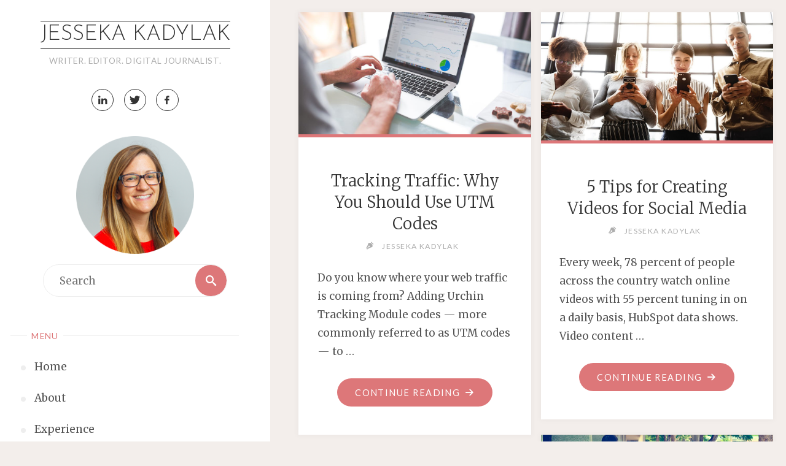

--- FILE ---
content_type: text/html; charset=UTF-8
request_url: https://www.jessekakadylak.com/
body_size: 10760
content:
<!DOCTYPE html>
<html lang="en-US">
<head>

<meta http-equiv="X-UA-Compatible" content="IE=edge" /><meta name="viewport" content="width=device-width, user-scalable=yes, initial-scale=1.0">	<meta charset="UTF-8">
	<link rel="profile" href="http://gmpg.org/xfn/11">
	<link rel="pingback" href="https://www.jessekakadylak.com/xmlrpc.php">
	<meta name='robots' content='index, follow, max-image-preview:large, max-snippet:-1, max-video-preview:-1' />

	<!-- This site is optimized with the Yoast SEO plugin v26.5 - https://yoast.com/wordpress/plugins/seo/ -->
	<title>Jesseka Kadylak - Writer. Editor. Digital Journalist.</title>
	<meta name="description" content="Writer. Editor. Digital Journalist." />
	<link rel="canonical" href="https://www.jessekakadylak.com/" />
	<meta property="og:locale" content="en_US" />
	<meta property="og:type" content="website" />
	<meta property="og:title" content="Jesseka Kadylak" />
	<meta property="og:description" content="Writer. Editor. Digital Journalist." />
	<meta property="og:url" content="https://www.jessekakadylak.com/" />
	<meta property="og:site_name" content="Jesseka Kadylak" />
	<meta name="twitter:card" content="summary_large_image" />
	<meta name="twitter:site" content="@jesseka" />
	<script type="application/ld+json" class="yoast-schema-graph">{"@context":"https://schema.org","@graph":[{"@type":"CollectionPage","@id":"https://www.jessekakadylak.com/","url":"https://www.jessekakadylak.com/","name":"Jesseka Kadylak - Writer. Editor. Digital Journalist.","isPartOf":{"@id":"https://www.jessekakadylak.com/#website"},"description":"Writer. Editor. Digital Journalist.","breadcrumb":{"@id":"https://www.jessekakadylak.com/#breadcrumb"},"inLanguage":"en-US"},{"@type":"BreadcrumbList","@id":"https://www.jessekakadylak.com/#breadcrumb","itemListElement":[{"@type":"ListItem","position":1,"name":"Home"}]},{"@type":"WebSite","@id":"https://www.jessekakadylak.com/#website","url":"https://www.jessekakadylak.com/","name":"Jesseka Kadylak","description":"Writer. Editor. Digital Journalist. ","potentialAction":[{"@type":"SearchAction","target":{"@type":"EntryPoint","urlTemplate":"https://www.jessekakadylak.com/?s={search_term_string}"},"query-input":{"@type":"PropertyValueSpecification","valueRequired":true,"valueName":"search_term_string"}}],"inLanguage":"en-US"}]}</script>
	<!-- / Yoast SEO plugin. -->


<link rel="alternate" type="application/rss+xml" title="Jesseka Kadylak &raquo; Feed" href="https://www.jessekakadylak.com/feed/" />
<link rel="alternate" type="application/rss+xml" title="Jesseka Kadylak &raquo; Comments Feed" href="https://www.jessekakadylak.com/comments/feed/" />
<style id='wp-img-auto-sizes-contain-inline-css' type='text/css'>
img:is([sizes=auto i],[sizes^="auto," i]){contain-intrinsic-size:3000px 1500px}
/*# sourceURL=wp-img-auto-sizes-contain-inline-css */
</style>
<style id='wp-emoji-styles-inline-css' type='text/css'>

	img.wp-smiley, img.emoji {
		display: inline !important;
		border: none !important;
		box-shadow: none !important;
		height: 1em !important;
		width: 1em !important;
		margin: 0 0.07em !important;
		vertical-align: -0.1em !important;
		background: none !important;
		padding: 0 !important;
	}
/*# sourceURL=wp-emoji-styles-inline-css */
</style>
<style id='wp-block-library-inline-css' type='text/css'>
:root{--wp-block-synced-color:#7a00df;--wp-block-synced-color--rgb:122,0,223;--wp-bound-block-color:var(--wp-block-synced-color);--wp-editor-canvas-background:#ddd;--wp-admin-theme-color:#007cba;--wp-admin-theme-color--rgb:0,124,186;--wp-admin-theme-color-darker-10:#006ba1;--wp-admin-theme-color-darker-10--rgb:0,107,160.5;--wp-admin-theme-color-darker-20:#005a87;--wp-admin-theme-color-darker-20--rgb:0,90,135;--wp-admin-border-width-focus:2px}@media (min-resolution:192dpi){:root{--wp-admin-border-width-focus:1.5px}}.wp-element-button{cursor:pointer}:root .has-very-light-gray-background-color{background-color:#eee}:root .has-very-dark-gray-background-color{background-color:#313131}:root .has-very-light-gray-color{color:#eee}:root .has-very-dark-gray-color{color:#313131}:root .has-vivid-green-cyan-to-vivid-cyan-blue-gradient-background{background:linear-gradient(135deg,#00d084,#0693e3)}:root .has-purple-crush-gradient-background{background:linear-gradient(135deg,#34e2e4,#4721fb 50%,#ab1dfe)}:root .has-hazy-dawn-gradient-background{background:linear-gradient(135deg,#faaca8,#dad0ec)}:root .has-subdued-olive-gradient-background{background:linear-gradient(135deg,#fafae1,#67a671)}:root .has-atomic-cream-gradient-background{background:linear-gradient(135deg,#fdd79a,#004a59)}:root .has-nightshade-gradient-background{background:linear-gradient(135deg,#330968,#31cdcf)}:root .has-midnight-gradient-background{background:linear-gradient(135deg,#020381,#2874fc)}:root{--wp--preset--font-size--normal:16px;--wp--preset--font-size--huge:42px}.has-regular-font-size{font-size:1em}.has-larger-font-size{font-size:2.625em}.has-normal-font-size{font-size:var(--wp--preset--font-size--normal)}.has-huge-font-size{font-size:var(--wp--preset--font-size--huge)}.has-text-align-center{text-align:center}.has-text-align-left{text-align:left}.has-text-align-right{text-align:right}.has-fit-text{white-space:nowrap!important}#end-resizable-editor-section{display:none}.aligncenter{clear:both}.items-justified-left{justify-content:flex-start}.items-justified-center{justify-content:center}.items-justified-right{justify-content:flex-end}.items-justified-space-between{justify-content:space-between}.screen-reader-text{border:0;clip-path:inset(50%);height:1px;margin:-1px;overflow:hidden;padding:0;position:absolute;width:1px;word-wrap:normal!important}.screen-reader-text:focus{background-color:#ddd;clip-path:none;color:#444;display:block;font-size:1em;height:auto;left:5px;line-height:normal;padding:15px 23px 14px;text-decoration:none;top:5px;width:auto;z-index:100000}html :where(.has-border-color){border-style:solid}html :where([style*=border-top-color]){border-top-style:solid}html :where([style*=border-right-color]){border-right-style:solid}html :where([style*=border-bottom-color]){border-bottom-style:solid}html :where([style*=border-left-color]){border-left-style:solid}html :where([style*=border-width]){border-style:solid}html :where([style*=border-top-width]){border-top-style:solid}html :where([style*=border-right-width]){border-right-style:solid}html :where([style*=border-bottom-width]){border-bottom-style:solid}html :where([style*=border-left-width]){border-left-style:solid}html :where(img[class*=wp-image-]){height:auto;max-width:100%}:where(figure){margin:0 0 1em}html :where(.is-position-sticky){--wp-admin--admin-bar--position-offset:var(--wp-admin--admin-bar--height,0px)}@media screen and (max-width:600px){html :where(.is-position-sticky){--wp-admin--admin-bar--position-offset:0px}}

/*# sourceURL=wp-block-library-inline-css */
</style><style id='global-styles-inline-css' type='text/css'>
:root{--wp--preset--aspect-ratio--square: 1;--wp--preset--aspect-ratio--4-3: 4/3;--wp--preset--aspect-ratio--3-4: 3/4;--wp--preset--aspect-ratio--3-2: 3/2;--wp--preset--aspect-ratio--2-3: 2/3;--wp--preset--aspect-ratio--16-9: 16/9;--wp--preset--aspect-ratio--9-16: 9/16;--wp--preset--color--black: #000000;--wp--preset--color--cyan-bluish-gray: #abb8c3;--wp--preset--color--white: #ffffff;--wp--preset--color--pale-pink: #f78da7;--wp--preset--color--vivid-red: #cf2e2e;--wp--preset--color--luminous-vivid-orange: #ff6900;--wp--preset--color--luminous-vivid-amber: #fcb900;--wp--preset--color--light-green-cyan: #7bdcb5;--wp--preset--color--vivid-green-cyan: #00d084;--wp--preset--color--pale-cyan-blue: #8ed1fc;--wp--preset--color--vivid-cyan-blue: #0693e3;--wp--preset--color--vivid-purple: #9b51e0;--wp--preset--gradient--vivid-cyan-blue-to-vivid-purple: linear-gradient(135deg,rgb(6,147,227) 0%,rgb(155,81,224) 100%);--wp--preset--gradient--light-green-cyan-to-vivid-green-cyan: linear-gradient(135deg,rgb(122,220,180) 0%,rgb(0,208,130) 100%);--wp--preset--gradient--luminous-vivid-amber-to-luminous-vivid-orange: linear-gradient(135deg,rgb(252,185,0) 0%,rgb(255,105,0) 100%);--wp--preset--gradient--luminous-vivid-orange-to-vivid-red: linear-gradient(135deg,rgb(255,105,0) 0%,rgb(207,46,46) 100%);--wp--preset--gradient--very-light-gray-to-cyan-bluish-gray: linear-gradient(135deg,rgb(238,238,238) 0%,rgb(169,184,195) 100%);--wp--preset--gradient--cool-to-warm-spectrum: linear-gradient(135deg,rgb(74,234,220) 0%,rgb(151,120,209) 20%,rgb(207,42,186) 40%,rgb(238,44,130) 60%,rgb(251,105,98) 80%,rgb(254,248,76) 100%);--wp--preset--gradient--blush-light-purple: linear-gradient(135deg,rgb(255,206,236) 0%,rgb(152,150,240) 100%);--wp--preset--gradient--blush-bordeaux: linear-gradient(135deg,rgb(254,205,165) 0%,rgb(254,45,45) 50%,rgb(107,0,62) 100%);--wp--preset--gradient--luminous-dusk: linear-gradient(135deg,rgb(255,203,112) 0%,rgb(199,81,192) 50%,rgb(65,88,208) 100%);--wp--preset--gradient--pale-ocean: linear-gradient(135deg,rgb(255,245,203) 0%,rgb(182,227,212) 50%,rgb(51,167,181) 100%);--wp--preset--gradient--electric-grass: linear-gradient(135deg,rgb(202,248,128) 0%,rgb(113,206,126) 100%);--wp--preset--gradient--midnight: linear-gradient(135deg,rgb(2,3,129) 0%,rgb(40,116,252) 100%);--wp--preset--font-size--small: 13px;--wp--preset--font-size--medium: 20px;--wp--preset--font-size--large: 36px;--wp--preset--font-size--x-large: 42px;--wp--preset--spacing--20: 0.44rem;--wp--preset--spacing--30: 0.67rem;--wp--preset--spacing--40: 1rem;--wp--preset--spacing--50: 1.5rem;--wp--preset--spacing--60: 2.25rem;--wp--preset--spacing--70: 3.38rem;--wp--preset--spacing--80: 5.06rem;--wp--preset--shadow--natural: 6px 6px 9px rgba(0, 0, 0, 0.2);--wp--preset--shadow--deep: 12px 12px 50px rgba(0, 0, 0, 0.4);--wp--preset--shadow--sharp: 6px 6px 0px rgba(0, 0, 0, 0.2);--wp--preset--shadow--outlined: 6px 6px 0px -3px rgb(255, 255, 255), 6px 6px rgb(0, 0, 0);--wp--preset--shadow--crisp: 6px 6px 0px rgb(0, 0, 0);}:where(.is-layout-flex){gap: 0.5em;}:where(.is-layout-grid){gap: 0.5em;}body .is-layout-flex{display: flex;}.is-layout-flex{flex-wrap: wrap;align-items: center;}.is-layout-flex > :is(*, div){margin: 0;}body .is-layout-grid{display: grid;}.is-layout-grid > :is(*, div){margin: 0;}:where(.wp-block-columns.is-layout-flex){gap: 2em;}:where(.wp-block-columns.is-layout-grid){gap: 2em;}:where(.wp-block-post-template.is-layout-flex){gap: 1.25em;}:where(.wp-block-post-template.is-layout-grid){gap: 1.25em;}.has-black-color{color: var(--wp--preset--color--black) !important;}.has-cyan-bluish-gray-color{color: var(--wp--preset--color--cyan-bluish-gray) !important;}.has-white-color{color: var(--wp--preset--color--white) !important;}.has-pale-pink-color{color: var(--wp--preset--color--pale-pink) !important;}.has-vivid-red-color{color: var(--wp--preset--color--vivid-red) !important;}.has-luminous-vivid-orange-color{color: var(--wp--preset--color--luminous-vivid-orange) !important;}.has-luminous-vivid-amber-color{color: var(--wp--preset--color--luminous-vivid-amber) !important;}.has-light-green-cyan-color{color: var(--wp--preset--color--light-green-cyan) !important;}.has-vivid-green-cyan-color{color: var(--wp--preset--color--vivid-green-cyan) !important;}.has-pale-cyan-blue-color{color: var(--wp--preset--color--pale-cyan-blue) !important;}.has-vivid-cyan-blue-color{color: var(--wp--preset--color--vivid-cyan-blue) !important;}.has-vivid-purple-color{color: var(--wp--preset--color--vivid-purple) !important;}.has-black-background-color{background-color: var(--wp--preset--color--black) !important;}.has-cyan-bluish-gray-background-color{background-color: var(--wp--preset--color--cyan-bluish-gray) !important;}.has-white-background-color{background-color: var(--wp--preset--color--white) !important;}.has-pale-pink-background-color{background-color: var(--wp--preset--color--pale-pink) !important;}.has-vivid-red-background-color{background-color: var(--wp--preset--color--vivid-red) !important;}.has-luminous-vivid-orange-background-color{background-color: var(--wp--preset--color--luminous-vivid-orange) !important;}.has-luminous-vivid-amber-background-color{background-color: var(--wp--preset--color--luminous-vivid-amber) !important;}.has-light-green-cyan-background-color{background-color: var(--wp--preset--color--light-green-cyan) !important;}.has-vivid-green-cyan-background-color{background-color: var(--wp--preset--color--vivid-green-cyan) !important;}.has-pale-cyan-blue-background-color{background-color: var(--wp--preset--color--pale-cyan-blue) !important;}.has-vivid-cyan-blue-background-color{background-color: var(--wp--preset--color--vivid-cyan-blue) !important;}.has-vivid-purple-background-color{background-color: var(--wp--preset--color--vivid-purple) !important;}.has-black-border-color{border-color: var(--wp--preset--color--black) !important;}.has-cyan-bluish-gray-border-color{border-color: var(--wp--preset--color--cyan-bluish-gray) !important;}.has-white-border-color{border-color: var(--wp--preset--color--white) !important;}.has-pale-pink-border-color{border-color: var(--wp--preset--color--pale-pink) !important;}.has-vivid-red-border-color{border-color: var(--wp--preset--color--vivid-red) !important;}.has-luminous-vivid-orange-border-color{border-color: var(--wp--preset--color--luminous-vivid-orange) !important;}.has-luminous-vivid-amber-border-color{border-color: var(--wp--preset--color--luminous-vivid-amber) !important;}.has-light-green-cyan-border-color{border-color: var(--wp--preset--color--light-green-cyan) !important;}.has-vivid-green-cyan-border-color{border-color: var(--wp--preset--color--vivid-green-cyan) !important;}.has-pale-cyan-blue-border-color{border-color: var(--wp--preset--color--pale-cyan-blue) !important;}.has-vivid-cyan-blue-border-color{border-color: var(--wp--preset--color--vivid-cyan-blue) !important;}.has-vivid-purple-border-color{border-color: var(--wp--preset--color--vivid-purple) !important;}.has-vivid-cyan-blue-to-vivid-purple-gradient-background{background: var(--wp--preset--gradient--vivid-cyan-blue-to-vivid-purple) !important;}.has-light-green-cyan-to-vivid-green-cyan-gradient-background{background: var(--wp--preset--gradient--light-green-cyan-to-vivid-green-cyan) !important;}.has-luminous-vivid-amber-to-luminous-vivid-orange-gradient-background{background: var(--wp--preset--gradient--luminous-vivid-amber-to-luminous-vivid-orange) !important;}.has-luminous-vivid-orange-to-vivid-red-gradient-background{background: var(--wp--preset--gradient--luminous-vivid-orange-to-vivid-red) !important;}.has-very-light-gray-to-cyan-bluish-gray-gradient-background{background: var(--wp--preset--gradient--very-light-gray-to-cyan-bluish-gray) !important;}.has-cool-to-warm-spectrum-gradient-background{background: var(--wp--preset--gradient--cool-to-warm-spectrum) !important;}.has-blush-light-purple-gradient-background{background: var(--wp--preset--gradient--blush-light-purple) !important;}.has-blush-bordeaux-gradient-background{background: var(--wp--preset--gradient--blush-bordeaux) !important;}.has-luminous-dusk-gradient-background{background: var(--wp--preset--gradient--luminous-dusk) !important;}.has-pale-ocean-gradient-background{background: var(--wp--preset--gradient--pale-ocean) !important;}.has-electric-grass-gradient-background{background: var(--wp--preset--gradient--electric-grass) !important;}.has-midnight-gradient-background{background: var(--wp--preset--gradient--midnight) !important;}.has-small-font-size{font-size: var(--wp--preset--font-size--small) !important;}.has-medium-font-size{font-size: var(--wp--preset--font-size--medium) !important;}.has-large-font-size{font-size: var(--wp--preset--font-size--large) !important;}.has-x-large-font-size{font-size: var(--wp--preset--font-size--x-large) !important;}
/*# sourceURL=global-styles-inline-css */
</style>

<style id='classic-theme-styles-inline-css' type='text/css'>
/*! This file is auto-generated */
.wp-block-button__link{color:#fff;background-color:#32373c;border-radius:9999px;box-shadow:none;text-decoration:none;padding:calc(.667em + 2px) calc(1.333em + 2px);font-size:1.125em}.wp-block-file__button{background:#32373c;color:#fff;text-decoration:none}
/*# sourceURL=/wp-includes/css/classic-themes.min.css */
</style>
<link rel='stylesheet' id='verbosa-themefonts-css' href='https://www.jessekakadylak.com/wp-content/themes/verbosa/resources/fonts/fontfaces.css?ver=0.9.6' type='text/css' media='all' />
<link rel='stylesheet' id='verbosa-googlefonts-css' href='//fonts.googleapis.com/css?family=Merriweather%7CJosefin+Sans%7CLato%7CMerriweather%3A400%7CJosefin+Sans%3A300%7CLato%3A400%7CMerriweather%3A300&#038;ver=0.9.6' type='text/css' media='all' />
<link rel='stylesheet' id='verbosa-main-css' href='https://www.jessekakadylak.com/wp-content/themes/verbosa/style.css?ver=0.9.6' type='text/css' media='all' />
<style id='verbosa-main-inline-css' type='text/css'>
 #content { max-width: 1400px; } #sidebar { width: 440px; } #container.one-column { } #container.two-columns-left #sidebar { float: left; } #container.two-columns-left .main { width: calc(96% - 440px); float: left; margin-left: 3%; } #container.two-columns-left #sidebar-back { width: calc( 50% - 260px); min-width: 440px;} #container.two-columns-right #sidebar { float: right; } #container.two-columns-right .main { width: calc(96% - 440px); float: right; margin-right: 3%; } #container.two-columns-right #sidebar-back { left: auto; right: 0; width: calc( 50% - 260px); min-width: 440px;} html { font-family: Merriweather; font-size: 18px; font-weight: 400; line-height: 1.8; } #site-title { font-family: Josefin Sans; font-size: 200%; font-weight: 300; } #site-description { font-family: Lato; font-size: 80%; font-weight: 400; } #access ul li a { font-family: Merriweather; font-size: 100%; font-weight: 400; } #mobile-menu ul li a { font-family: Merriweather; } .widget-title { font-family: Lato; font-size: 80%; font-weight: 400; } .widget-container { font-family: Merriweather; font-size: 100%; font-weight: 400; } .entry-title, #reply-title { font-family: Merriweather; color: #333; font-size: 150%; font-weight: 300;} h1 { font-size: 2.76em; } h2 { font-size: 2.4em; } h3 { font-size: 2.04em; } h4 { font-size: 1.68em; } h5 { font-size: 1.32em; } h6 { font-size: 0.96em; } h1, h2, h3, h4, h5, h6 { font-family: Merriweather; font-weight: 400; } body { color: #555; background-color: #F3EEEB; } #site-title a, #access li { color: #333; } #site-description { color: #AEAEAE; } #access a, #access .dropdown-toggle { color: #555; } #access a:hover { color: #dd7779; } #access li:before { background-color: #eeeeee; } #access li:hover:before { background-color: #dd7779; } .dropdown-toggle:hover:after { border-color: #AEAEAE;} .searchform:before { background-color: #dd7779; color: #fff;} article.hentry, .main > div:not(#content-masonry), .comment-header, .main > header, .main > nav#nav-below, .pagination span, .pagination a, #nav-old-below, .content-widget { background-color: #fff; } #sidebar-back, #sidebar, nav#mobile-menu { background-color: #fff; } .pagination a:hover, .pagination span:hover { border-color: #AEAEAE;} #breadcrumbs-container { background-color: #fff;} #colophon { background-color: #fff; } span.entry-format { color: #333; border-color: #AEAEAE;} .entry-format > i:before { color: #AEAEAE;} .format-aside { border-color: #F3EEEB; } .entry-content blockquote::before, .entry-content blockquote::after { color: rgba(85,85,85,0.1); } a { color: #333; } a:hover, .entry-meta span a:hover, .widget-title span, .comments-link a:hover { color: #dd7779; } .entry-meta a { background-image: linear-gradient(to bottom, #dd7779 0%, #dd7779 100%);} .entry-title a { background-image: linear-gradient(to bottom, #333 0%, #333 100%);} #entry-author-info #author-avatar, #author-info #author-avatar img { border-color: #eeeeee; background-color: #fff ;} #footer a, .page-title strong { color: #333; } #footer a:hover { color: #dd7779; } .socials a { border-color: #333;} .socials a:before { color: #333; } .socials a:after { background-color: #dd7779; } #commentform { } #toTop .icon-back2top:before { color: #333; } #toTop:hover .icon-back2top:before { color: #dd7779; } .page-link a:hover { background: #dd7779; color: #F3EEEB; } .page-link > span > em { background-color: #eeeeee; } .verbosa-caption-one .main .wp-caption .wp-caption-text { border-color: #eeeeee; } .verbosa-caption-two .main .wp-caption .wp-caption-text { background-color: #f5f5f5; } .verbosa-image-one .entry-content img[class*="align"], .verbosa-image-one .entry-summary img[class*="align"], .verbosa-image-two .entry-content img[class*='align'], .verbosa-image-two .entry-summary img[class*='align'] { border-color: #eeeeee; } .verbosa-image-five .entry-content img[class*='align'], .verbosa-image-five .entry-summary img[class*='align'] { border-color: #dd7779; } /* diffs */ #sidebar .searchform { border-color: #eeeeee; } .main .searchform { border-color: #eeeeee; background-color: #fff;} .searchform .searchsubmit { color: #AEAEAE;} .socials a:after { color: #fff;} #breadcrumbs-nav .icon-angle-right::before, .entry-meta span, .entry-meta span a, .entry-utility span, .entry-meta time, .comment-meta a, .entry-meta .icon-metas:before, a.continue-reading-link { color: #AEAEAE; font-family: Lato; font-size: 85%; font-weight: 400; } a.continue-reading-link { background-color: #dd7779; color: #fff; } a.continue-reading-link:hover { background-color: #333; } .comment-form > p:before { color: #AEAEAE; } .comment-form > p:hover:before { color: #dd7779; } code, #nav-below .nav-previous a:before, #nav-below .nav-next a:before { background-color: #eeeeee; } #nav-below .nav-previous a:hover:before, #nav-below .nav-next a:hover:before { background-color: #dddddd; } #nav-below em { color: #AEAEAE;} #nav-below > div:before { border-color: #eeeeee; background-color: #fff;} #nav-below > div:hover:before { border-color: #dddddd; background-color: #dddddd;} pre, #entry-author-info, .comment-author, #nav-comments, .page-link, .commentlist .comment-body, .commentlist .pingback, .commentlist img.avatar { border-color: #eeeeee; } #sidebar .widget-title span { background-color: #fff; } #sidebar .widget-title:after { background-color: #eeeeee; } #site-copyright, #footer { border-color: #eeeeee; } #colophon .widget-title span { background-color: #fff; } #colophon .widget-title:after { background-color: #eeeeee; } select, input[type], textarea { color: #555; /*background-color: #f5f5f5;*/ } input[type="submit"], input[type="reset"] { background-color: #333; color: #fff; } input[type="submit"]:hover, input[type="reset"]:hover { background-color: #dd7779; } select, input[type], textarea { border-color: #e9e9e9; } input[type]:hover, textarea:hover, input[type]:focus, textarea:focus { /*background-color: rgba(245,245,245,0.65);*/ border-color: #cdcdcd; } #toTop { background-color: rgba(250,250,250,0.8) } .main .entry-content, .main .entry-summary { text-align: Default; } .main p, .main ul, .main ol, .main dd, .main pre, .main hr { margin-bottom: 1.0em; } .main p { text-indent: 0.0em;} .main a.post-featured-image { background-position: center center; } .main .featured-bar { height: 5px; background-color: #dd7779;} .main { margin-top: 20px; } .verbosa-cropped-featured .main .post-thumbnail-container { height: 400px; } .verbosa-responsive-featured .main .post-thumbnail-container { max-height: 400px; height: auto; } article.hentry, #breadcrumbs-nav, .magazine-one #content-masonry article.hentry, .magazine-one .pad-container { padding-left: 12%; padding-right: 12%; } .magazine-two #content-masonry article.hentry, .magazine-two .pad-container, .with-masonry.magazine-two #breadcrumbs-nav { padding-left: 5.71%; padding-right: 5.71%; } .magazine-three #content-masonry article.hentry, .magazine-three .pad-container, .with-masonry.magazine-three #breadcrumbs-nav { padding-left: 3.87%; padding-right: 3.87%; } article.hentry .post-thumbnail-container { margin-left: -18%; margin-right: -18%; width: 136%; } #branding img.header-image { max-height: 250px; } 
/* Verbosa Custom CSS */ 
/*# sourceURL=verbosa-main-inline-css */
</style>
<link rel='stylesheet' id='verbosa-responsive-css' href='https://www.jessekakadylak.com/wp-content/themes/verbosa/resources/styles/responsive.css?ver=0.9.6' type='text/css' media='all' />
<link rel="https://api.w.org/" href="https://www.jessekakadylak.com/wp-json/" /><link rel="EditURI" type="application/rsd+xml" title="RSD" href="https://www.jessekakadylak.com/xmlrpc.php?rsd" />
<meta name="generator" content="WordPress 6.9" />
<link rel="icon" href="https://www.jessekakadylak.com/wp-content/uploads/2016/10/jess_round-150x150.png" sizes="32x32" />
<link rel="icon" href="https://www.jessekakadylak.com/wp-content/uploads/2016/10/jess_round.png" sizes="192x192" />
<link rel="apple-touch-icon" href="https://www.jessekakadylak.com/wp-content/uploads/2016/10/jess_round.png" />
<meta name="msapplication-TileImage" content="https://www.jessekakadylak.com/wp-content/uploads/2016/10/jess_round.png" />
</head>

<body class="home blog wp-theme-verbosa verbosa-image-none verbosa-caption-two verbosa-responsive-featured magazine-three magazine-layout comhide-in-posts comhide-in-pages comment-placeholder verbosa-elementshadow" itemscope itemtype="http://schema.org/WebPage">

<div id="content">
<div id="container" class="two-columns-left">
		<div id="sidebar">

		<header id="header"  itemscope itemtype="http://schema.org/WPHeader">
			<nav id="mobile-menu">
				<span id="nav-cancel"><i class="icon-cross"></i></span>
				<div id="mobile-nav"><ul>
<li class="current_page_item"><a href="https://www.jessekakadylak.com/"><span>Home</span></a></li><li class="page_item page-item-2"><a href="https://www.jessekakadylak.com/about/"><span>About</span></a></li>
<li class="page_item page-item-57"><a href="https://www.jessekakadylak.com/experience/"><span>Experience</span></a></li>
<li class="page_item page-item-70"><a href="https://www.jessekakadylak.com/teaching/"><span>Teaching</span></a></li>
<li class="page_item page-item-50"><a href="https://www.jessekakadylak.com/contact/"><span>Contact</span></a></li>
</ul></div>
			</nav>
			<div id="branding" role="banner">
			<div class="identity"><h1 itemprop="headline" id="site-title"><span> <a href="https://www.jessekakadylak.com/"  rel="home">Jesseka Kadylak</a> </span></h1><span id="site-description"  itemprop="description" >Writer. Editor. Digital Journalist. </span></div><nav id="sheader_below" class="socials"><a href="https://www.linkedin.com/in/jessekakadylak"><span>LinkedIn</span></a>
<a href="http://twitter.com/jesseka"><span>Twitter</span></a>
<a href="https://www.facebook.com/JessekaLKadylak"><span>Facebook</span></a>
</nav>							<img class="header-image" alt="" src="https://www.jessekakadylak.com/wp-content/uploads/2016/10/jess_round.png" />
				
<aside id="primary" class="widget-area sidey" role="complementary"  itemscope itemtype="http://schema.org/WPSideBar">

		<section id="search-2" class="widget-container widget_search">
<form role="search" method="get" class="searchform" action="https://www.jessekakadylak.com/">
	<label>
		<span class="screen-reader-text">Search for:</span>
		<input type="search" class="s" placeholder="Search" value="" name="s" />
	</label>
	<button type="submit" class="searchsubmit"><span class="screen-reader-text">Search</span><i class="icon-search"></i></button>
</form>
</section>
	
</aside>

				<a id="nav-toggle"><span>&nbsp;</span></a>
				<nav id="access" role="navigation"  aria-label="Primary Menu"  itemscope itemtype="http://schema.org/SiteNavigationElement">
				<h3 class="widget-title menu-title"><span>Menu</span></h3>
						<div class="skip-link screen-reader-text">
		<a href="#main" title="Skip to content"> Skip to content </a>
	</div>
	<div id="prime_nav"><ul>
<li class="current_page_item"><a href="https://www.jessekakadylak.com/"><span>Home</span></a></li><li class="page_item page-item-2"><a href="https://www.jessekakadylak.com/about/"><span>About</span></a></li>
<li class="page_item page-item-57"><a href="https://www.jessekakadylak.com/experience/"><span>Experience</span></a></li>
<li class="page_item page-item-70"><a href="https://www.jessekakadylak.com/teaching/"><span>Teaching</span></a></li>
<li class="page_item page-item-50"><a href="https://www.jessekakadylak.com/contact/"><span>Contact</span></a></li>
</ul></div>
				</nav><!-- #access -->

			</div><!-- #branding -->
		</header><!-- #header -->

		
<aside id="secondary" class="widget-area sidey" role="complementary"  itemscope itemtype="http://schema.org/WPSideBar">

		
	
</aside>
			<footer id="footer" role="contentinfo"  itemscope itemtype="http://schema.org/WPFooter">
		<div id="footer-inside">
			<div id="toTop"><i class="icon-back2top"></i> </div><div id="site-copyright">© 2019 Jesseka Kadylak. All Rights Reserved.</div><div id="poweredby"><a target="_blank" href="http://www.cryoutcreations.eu/wordpress-themes/verbosa" title="Verbosa Theme by Cryout Creations"> </a>  <a target="_blank" href="http://wordpress.org/" title="Semantic Personal Publishing Platform">  </a></div>		</div> <!-- #footer-inside -->
	</footer><!-- #footer -->

		</div><!--sidebar-->
		<div id="sidebar-back"></div>
	<main id="main" role="main"  itemscope itemtype="http://schema.org/Blog" class="main">
					
		
		<div id="content-masonry">
			
<article id="post-121" class="post-121 post type-post status-publish format-standard has-post-thumbnail hentry category-social-and-digital-media" itemscope itemtype="http://schema.org/BlogPosting" itemprop="blogPost">
			<div class="post-thumbnail-container">
							<a href="https://www.jessekakadylak.com/tracking-traffic-use-utm-codes/" title="Tracking Traffic: Why You Should Use UTM Codes"
					 style="background-image: url(https://www.jessekakadylak.com/wp-content/uploads/2019/02/using_UTM_codes.jpg)"  class="post-featured-image" >

				</a>
				<a class="responsive-featured-image" href="https://www.jessekakadylak.com/tracking-traffic-use-utm-codes/" title="Tracking Traffic: Why You Should Use UTM Codes">
					<img class="post-featured-image" alt="" itemprop="image" src="https://www.jessekakadylak.com/wp-content/uploads/2019/02/using_UTM_codes.jpg" />
				</a>
			
		</div>
		<div class="featured-bar"></div>
	
	<header class="entry-header">	
			
		<h2 class="entry-title"   itemprop="headline">
					<a href="https://www.jessekakadylak.com/tracking-traffic-use-utm-codes/" rel="bookmark"  itemprop="url">
				Tracking Traffic: Why You Should Use UTM Codes			</a>
		</h2>
		<div class="entry-meta">
			<span class="author vcard" itemscope itemtype="http://schema.org/Person" itemprop="author">
				<i class="icon-pen icon-metas" title="Categories"></i>
				<a class="url fn n" href="https://www.jessekakadylak.com/author/jessekakadylak_emj0jw/" title="View all posts by Jesseka Kadylak" itemprop="url">
					<em itemprop="name">Jesseka Kadylak</em>
				</a>
			</span>		</div><!-- .entry-meta -->	
			
	</header><!-- .entry-header -->
		
							
				<div class="entry-summary"  itemprop="description">
					<p>Do you know where your web traffic is coming from? Adding Urchin Tracking Module codes — more commonly referred to as UTM codes — to &hellip;</p>
				</div><!-- .entry-summary -->	
				<footer class="post-continue-container">
					<a class="continue-reading-link" href="https://www.jessekakadylak.com/tracking-traffic-use-utm-codes/"><span>Continue reading</span><i class="icon-arrow-right2"></i></a>				</footer>
						
								
	
</article><!-- #post-121 -->
	

<article id="post-125" class="post-125 post type-post status-publish format-standard has-post-thumbnail hentry category-social-and-digital-media" itemscope itemtype="http://schema.org/BlogPosting" itemprop="blogPost">
			<div class="post-thumbnail-container">
							<a href="https://www.jessekakadylak.com/5-tips-creating-videos-social-media/" title="5 Tips for Creating Videos for Social Media"
					 style="background-image: url(https://www.jessekakadylak.com/wp-content/uploads/2019/02/social_media_video.jpg)"  class="post-featured-image" >

				</a>
				<a class="responsive-featured-image" href="https://www.jessekakadylak.com/5-tips-creating-videos-social-media/" title="5 Tips for Creating Videos for Social Media">
					<img class="post-featured-image" alt="" itemprop="image" src="https://www.jessekakadylak.com/wp-content/uploads/2019/02/social_media_video.jpg" />
				</a>
			
		</div>
		<div class="featured-bar"></div>
	
	<header class="entry-header">	
			
		<h2 class="entry-title"   itemprop="headline">
					<a href="https://www.jessekakadylak.com/5-tips-creating-videos-social-media/" rel="bookmark"  itemprop="url">
				5 Tips for Creating Videos for Social Media			</a>
		</h2>
		<div class="entry-meta">
			<span class="author vcard" itemscope itemtype="http://schema.org/Person" itemprop="author">
				<i class="icon-pen icon-metas" title="Categories"></i>
				<a class="url fn n" href="https://www.jessekakadylak.com/author/jessekakadylak_emj0jw/" title="View all posts by Jesseka Kadylak" itemprop="url">
					<em itemprop="name">Jesseka Kadylak</em>
				</a>
			</span>		</div><!-- .entry-meta -->	
			
	</header><!-- .entry-header -->
		
							
				<div class="entry-summary"  itemprop="description">
					<p>Every week, 78 percent of people across the country watch online videos with 55 percent tuning in on a daily basis, HubSpot data shows. Video content &hellip;</p>
				</div><!-- .entry-summary -->	
				<footer class="post-continue-container">
					<a class="continue-reading-link" href="https://www.jessekakadylak.com/5-tips-creating-videos-social-media/"><span>Continue reading</span><i class="icon-arrow-right2"></i></a>				</footer>
						
								
	
</article><!-- #post-125 -->
	

<article id="post-25" class="post-25 post type-post status-publish format-standard has-post-thumbnail hentry category-lifestyle" itemscope itemtype="http://schema.org/BlogPosting" itemprop="blogPost">
			<div class="post-thumbnail-container">
							<a href="https://www.jessekakadylak.com/is-free-range-parenting-a-sign-of-neglect/" title="Is ‘Free-Range’ Parenting a Sign of Neglect?"
					 style="background-image: url(https://www.jessekakadylak.com/wp-content/uploads/2016/10/freerangeparenting_kiwi.jpg)"  class="post-featured-image" >

				</a>
				<a class="responsive-featured-image" href="https://www.jessekakadylak.com/is-free-range-parenting-a-sign-of-neglect/" title="Is ‘Free-Range’ Parenting a Sign of Neglect?">
					<img class="post-featured-image" alt="" itemprop="image" src="https://www.jessekakadylak.com/wp-content/uploads/2016/10/freerangeparenting_kiwi.jpg" />
				</a>
			
		</div>
		<div class="featured-bar"></div>
	
	<header class="entry-header">	
			
		<h2 class="entry-title"   itemprop="headline">
					<a href="https://www.jessekakadylak.com/is-free-range-parenting-a-sign-of-neglect/" rel="bookmark"  itemprop="url">
				Is ‘Free-Range’ Parenting a Sign of Neglect?			</a>
		</h2>
		<div class="entry-meta">
			<span class="author vcard" itemscope itemtype="http://schema.org/Person" itemprop="author">
				<i class="icon-pen icon-metas" title="Categories"></i>
				<a class="url fn n" href="https://www.jessekakadylak.com/author/jessekakadylak_emj0jw/" title="View all posts by Jesseka Kadylak" itemprop="url">
					<em itemprop="name">Jesseka Kadylak</em>
				</a>
			</span>		</div><!-- .entry-meta -->	
			
	</header><!-- .entry-header -->
		
							
				<div class="entry-summary"  itemprop="description">
					<p>The hands-off approach allows children to make their own choices and practice being self-sufficient. Are parents free to make their own choices about how to &hellip;</p>
				</div><!-- .entry-summary -->	
				<footer class="post-continue-container">
					<a class="continue-reading-link" href="https://www.jessekakadylak.com/is-free-range-parenting-a-sign-of-neglect/"><span>Continue reading</span><i class="icon-arrow-right2"></i></a>				</footer>
						
								
	
</article><!-- #post-25 -->
	

<article id="post-73" class="post-73 post type-post status-publish format-standard has-post-thumbnail hentry category-entertainment" itemscope itemtype="http://schema.org/BlogPosting" itemprop="blogPost">
			<div class="post-thumbnail-container">
							<a href="https://www.jessekakadylak.com/the-end-of-america-is-here/" title="The End of America Is Here"
					 style="background-image: url(https://www.jessekakadylak.com/wp-content/uploads/2016/10/teoa_1.jpg)"  class="post-featured-image" >

				</a>
				<a class="responsive-featured-image" href="https://www.jessekakadylak.com/the-end-of-america-is-here/" title="The End of America Is Here">
					<img class="post-featured-image" alt="" itemprop="image" src="https://www.jessekakadylak.com/wp-content/uploads/2016/10/teoa_1.jpg" />
				</a>
			
		</div>
		<div class="featured-bar"></div>
	
	<header class="entry-header">	
			
		<h2 class="entry-title"   itemprop="headline">
					<a href="https://www.jessekakadylak.com/the-end-of-america-is-here/" rel="bookmark"  itemprop="url">
				The End of America Is Here			</a>
		</h2>
		<div class="entry-meta">
			<span class="author vcard" itemscope itemtype="http://schema.org/Person" itemprop="author">
				<i class="icon-pen icon-metas" title="Categories"></i>
				<a class="url fn n" href="https://www.jessekakadylak.com/author/jessekakadylak_emj0jw/" title="View all posts by Jesseka Kadylak" itemprop="url">
					<em itemprop="name">Jesseka Kadylak</em>
				</a>
			</span>		</div><!-- .entry-meta -->	
			
	</header><!-- .entry-header -->
		
							
				<div class="entry-summary"  itemprop="description">
					<p>The folk rock trio has released two albums, a new single and is heading on tour. No, The End of America isn’t a doomsday proclamation. &hellip;</p>
				</div><!-- .entry-summary -->	
				<footer class="post-continue-container">
					<a class="continue-reading-link" href="https://www.jessekakadylak.com/the-end-of-america-is-here/"><span>Continue reading</span><i class="icon-arrow-right2"></i></a>				</footer>
						
								
	
</article><!-- #post-73 -->
	

<article id="post-1" class="post-1 post type-post status-publish format-standard has-post-thumbnail hentry category-politics-government" itemscope itemtype="http://schema.org/BlogPosting" itemprop="blogPost">
			<div class="post-thumbnail-container">
							<a href="https://www.jessekakadylak.com/education-its-part-of-the-american-dream-vp-biden-says/" title="Education: &#039;It&#039;s Part of the American Dream&#039; VP Biden Says"
					 style="background-image: url(https://www.jessekakadylak.com/wp-content/uploads/2016/10/Biden.png)"  class="post-featured-image" >

				</a>
				<a class="responsive-featured-image" href="https://www.jessekakadylak.com/education-its-part-of-the-american-dream-vp-biden-says/" title="Education: &#039;It&#039;s Part of the American Dream&#039; VP Biden Says">
					<img class="post-featured-image" alt="" itemprop="image" src="https://www.jessekakadylak.com/wp-content/uploads/2016/10/Biden.png" />
				</a>
			
		</div>
		<div class="featured-bar"></div>
	
	<header class="entry-header">	
			
		<h2 class="entry-title"   itemprop="headline">
					<a href="https://www.jessekakadylak.com/education-its-part-of-the-american-dream-vp-biden-says/" rel="bookmark"  itemprop="url">
				Education: &#8216;It&#8217;s Part of the American Dream&#8217; VP Biden Says			</a>
		</h2>
		<div class="entry-meta">
			<span class="author vcard" itemscope itemtype="http://schema.org/Person" itemprop="author">
				<i class="icon-pen icon-metas" title="Categories"></i>
				<a class="url fn n" href="https://www.jessekakadylak.com/author/jessekakadylak_emj0jw/" title="View all posts by Jesseka Kadylak" itemprop="url">
					<em itemprop="name">Jesseka Kadylak</em>
				</a>
			</span>		</div><!-- .entry-meta -->	
			
	</header><!-- .entry-header -->
		
							
				<div class="entry-summary"  itemprop="description">
					<p>Vice President Joe Biden rallied for the importance of higher education and making it affordable for all students. For the first time a slight majority &hellip;</p>
				</div><!-- .entry-summary -->	
				<footer class="post-continue-container">
					<a class="continue-reading-link" href="https://www.jessekakadylak.com/education-its-part-of-the-american-dream-vp-biden-says/"><span>Continue reading</span><i class="icon-arrow-right2"></i></a>				</footer>
						
								
	
</article><!-- #post-1 -->
	

<article id="post-35" class="post-35 post type-post status-publish format-standard has-post-thumbnail hentry category-news" itemscope itemtype="http://schema.org/BlogPosting" itemprop="blogPost">
			<div class="post-thumbnail-container">
							<a href="https://www.jessekakadylak.com/police-identify-suspect-in-officer-involved-shooting/" title="Police Identify Suspect in Officer-Involved Shooting"
					 style="background-image: url(https://www.jessekakadylak.com/wp-content/uploads/2016/10/silverspringshooting1.jpg)"  class="post-featured-image" >

				</a>
				<a class="responsive-featured-image" href="https://www.jessekakadylak.com/police-identify-suspect-in-officer-involved-shooting/" title="Police Identify Suspect in Officer-Involved Shooting">
					<img class="post-featured-image" alt="" itemprop="image" src="https://www.jessekakadylak.com/wp-content/uploads/2016/10/silverspringshooting1.jpg" />
				</a>
			
		</div>
		<div class="featured-bar"></div>
	
	<header class="entry-header">	
			
		<h2 class="entry-title"   itemprop="headline">
					<a href="https://www.jessekakadylak.com/police-identify-suspect-in-officer-involved-shooting/" rel="bookmark"  itemprop="url">
				Police Identify Suspect in Officer-Involved Shooting			</a>
		</h2>
		<div class="entry-meta">
			<span class="author vcard" itemscope itemtype="http://schema.org/Person" itemprop="author">
				<i class="icon-pen icon-metas" title="Categories"></i>
				<a class="url fn n" href="https://www.jessekakadylak.com/author/jessekakadylak_emj0jw/" title="View all posts by Jesseka Kadylak" itemprop="url">
					<em itemprop="name">Jesseka Kadylak</em>
				</a>
			</span>		</div><!-- .entry-meta -->	
			
	</header><!-- .entry-header -->
		
							
				<div class="entry-summary"  itemprop="description">
					<p>Police officer placed on administrative leave pending the investigation. Update, Feb. 20, 4:45 p.m.: Emmanuel Okutuga, age 26, of no fixed address, has been identified &hellip;</p>
				</div><!-- .entry-summary -->	
				<footer class="post-continue-container">
					<a class="continue-reading-link" href="https://www.jessekakadylak.com/police-identify-suspect-in-officer-involved-shooting/"><span>Continue reading</span><i class="icon-arrow-right2"></i></a>				</footer>
						
								
	
</article><!-- #post-35 -->
	

<article id="post-44" class="post-44 post type-post status-publish format-standard has-post-thumbnail hentry category-news" itemscope itemtype="http://schema.org/BlogPosting" itemprop="blogPost">
			<div class="post-thumbnail-container">
							<a href="https://www.jessekakadylak.com/washingtoniana-whats-under-dupont-circle/" title="Washingtoniana: What’s Under Dupont Circle?"
					 style="background-image: url(https://www.jessekakadylak.com/wp-content/uploads/2016/10/dupontunderground_1.jpg..jpg)"  class="post-featured-image" >

				</a>
				<a class="responsive-featured-image" href="https://www.jessekakadylak.com/washingtoniana-whats-under-dupont-circle/" title="Washingtoniana: What’s Under Dupont Circle?">
					<img class="post-featured-image" alt="" itemprop="image" src="https://www.jessekakadylak.com/wp-content/uploads/2016/10/dupontunderground_1.jpg..jpg" />
				</a>
			
		</div>
		<div class="featured-bar"></div>
	
	<header class="entry-header">	
			
		<h2 class="entry-title"   itemprop="headline">
					<a href="https://www.jessekakadylak.com/washingtoniana-whats-under-dupont-circle/" rel="bookmark"  itemprop="url">
				Washingtoniana: What’s Under Dupont Circle?			</a>
		</h2>
		<div class="entry-meta">
			<span class="author vcard" itemscope itemtype="http://schema.org/Person" itemprop="author">
				<i class="icon-pen icon-metas" title="Categories"></i>
				<a class="url fn n" href="https://www.jessekakadylak.com/author/jessekakadylak_emj0jw/" title="View all posts by Jesseka Kadylak" itemprop="url">
					<em itemprop="name">Jesseka Kadylak</em>
				</a>
			</span>		</div><!-- .entry-meta -->	
			
	</header><!-- .entry-header -->
		
							
				<div class="entry-summary"  itemprop="description">
					<p>In this week&#8217;s edition of Washingtoniana—our Thursday feature where we collect your questions about Washington and do some sleuthing to find the answers—we find out &hellip;</p>
				</div><!-- .entry-summary -->	
				<footer class="post-continue-container">
					<a class="continue-reading-link" href="https://www.jessekakadylak.com/washingtoniana-whats-under-dupont-circle/"><span>Continue reading</span><i class="icon-arrow-right2"></i></a>				</footer>
						
								
	
</article><!-- #post-44 -->
	

<article id="post-41" class="post-41 post type-post status-publish format-standard has-post-thumbnail hentry category-entertainment" itemscope itemtype="http://schema.org/BlogPosting" itemprop="blogPost">
			<div class="post-thumbnail-container">
							<a href="https://www.jessekakadylak.com/for-family-foreman-the-gloves-are-on/" title="For &#039;Family Foreman,&#039; the Gloves Are On"
					 style="background-image: url(https://www.jessekakadylak.com/wp-content/uploads/2016/10/foreman_USATODAY.jpg)"  class="post-featured-image" >

				</a>
				<a class="responsive-featured-image" href="https://www.jessekakadylak.com/for-family-foreman-the-gloves-are-on/" title="For &#039;Family Foreman,&#039; the Gloves Are On">
					<img class="post-featured-image" alt="" itemprop="image" src="https://www.jessekakadylak.com/wp-content/uploads/2016/10/foreman_USATODAY.jpg" />
				</a>
			
		</div>
		<div class="featured-bar"></div>
	
	<header class="entry-header">	
			
		<h2 class="entry-title"   itemprop="headline">
					<a href="https://www.jessekakadylak.com/for-family-foreman-the-gloves-are-on/" rel="bookmark"  itemprop="url">
				For &#8216;Family Foreman,&#8217; the Gloves Are On			</a>
		</h2>
		<div class="entry-meta">
			<span class="author vcard" itemscope itemtype="http://schema.org/Person" itemprop="author">
				<i class="icon-pen icon-metas" title="Categories"></i>
				<a class="url fn n" href="https://www.jessekakadylak.com/author/jessekakadylak_emj0jw/" title="View all posts by Jesseka Kadylak" itemprop="url">
					<em itemprop="name">Jesseka Kadylak</em>
				</a>
			</span>		</div><!-- .entry-meta -->	
			
	</header><!-- .entry-header -->
		
							
				<div class="entry-summary"  itemprop="description">
					<p>From Olympian to heavyweight boxing champ to grill pitchman, George Foreman&#8217;s career has been captured on television. Now he&#8217;s taking it one step further with &hellip;</p>
				</div><!-- .entry-summary -->	
				<footer class="post-continue-container">
					<a class="continue-reading-link" href="https://www.jessekakadylak.com/for-family-foreman-the-gloves-are-on/"><span>Continue reading</span><i class="icon-arrow-right2"></i></a>				</footer>
						
								
	
</article><!-- #post-41 -->
	
		</div> <!-- content-masonry -->	
			</main><!-- #main -->

</div><!-- #container -->
		
		<div style="clear:both;"></div>

	</div><!-- #content -->
	
	<aside id="colophon" role="complementary" class="footer-three " itemscope itemtype="http://schema.org/WPSideBar"></aside><!-- #colophon -->

<script type="speculationrules">
{"prefetch":[{"source":"document","where":{"and":[{"href_matches":"/*"},{"not":{"href_matches":["/wp-*.php","/wp-admin/*","/wp-content/uploads/*","/wp-content/*","/wp-content/plugins/*","/wp-content/themes/verbosa/*","/*\\?(.+)"]}},{"not":{"selector_matches":"a[rel~=\"nofollow\"]"}},{"not":{"selector_matches":".no-prefetch, .no-prefetch a"}}]},"eagerness":"conservative"}]}
</script>
<script type="text/javascript" src="https://www.jessekakadylak.com/wp-includes/js/jquery/jquery.min.js?ver=3.7.1" id="jquery-core-js"></script>
<script type="text/javascript" src="https://www.jessekakadylak.com/wp-includes/js/jquery/jquery-migrate.min.js?ver=3.4.1" id="jquery-migrate-js"></script>
<script type="text/javascript" src="https://www.jessekakadylak.com/wp-content/themes/verbosa/resources/js/frontend.js?ver=0.9.6" id="verbosa-frontend-js"></script>
<script type="text/javascript" src="https://www.jessekakadylak.com/wp-includes/js/imagesloaded.min.js?ver=5.0.0" id="imagesloaded-js"></script>
<script type="text/javascript" src="https://www.jessekakadylak.com/wp-includes/js/masonry.min.js?ver=4.2.2" id="masonry-js"></script>
<script type="text/javascript" src="https://www.jessekakadylak.com/wp-includes/js/jquery/jquery.masonry.min.js?ver=3.1.2b" id="jquery-masonry-js"></script>
<script id="wp-emoji-settings" type="application/json">
{"baseUrl":"https://s.w.org/images/core/emoji/17.0.2/72x72/","ext":".png","svgUrl":"https://s.w.org/images/core/emoji/17.0.2/svg/","svgExt":".svg","source":{"concatemoji":"https://www.jessekakadylak.com/wp-includes/js/wp-emoji-release.min.js?ver=6.9"}}
</script>
<script type="module">
/* <![CDATA[ */
/*! This file is auto-generated */
const a=JSON.parse(document.getElementById("wp-emoji-settings").textContent),o=(window._wpemojiSettings=a,"wpEmojiSettingsSupports"),s=["flag","emoji"];function i(e){try{var t={supportTests:e,timestamp:(new Date).valueOf()};sessionStorage.setItem(o,JSON.stringify(t))}catch(e){}}function c(e,t,n){e.clearRect(0,0,e.canvas.width,e.canvas.height),e.fillText(t,0,0);t=new Uint32Array(e.getImageData(0,0,e.canvas.width,e.canvas.height).data);e.clearRect(0,0,e.canvas.width,e.canvas.height),e.fillText(n,0,0);const a=new Uint32Array(e.getImageData(0,0,e.canvas.width,e.canvas.height).data);return t.every((e,t)=>e===a[t])}function p(e,t){e.clearRect(0,0,e.canvas.width,e.canvas.height),e.fillText(t,0,0);var n=e.getImageData(16,16,1,1);for(let e=0;e<n.data.length;e++)if(0!==n.data[e])return!1;return!0}function u(e,t,n,a){switch(t){case"flag":return n(e,"\ud83c\udff3\ufe0f\u200d\u26a7\ufe0f","\ud83c\udff3\ufe0f\u200b\u26a7\ufe0f")?!1:!n(e,"\ud83c\udde8\ud83c\uddf6","\ud83c\udde8\u200b\ud83c\uddf6")&&!n(e,"\ud83c\udff4\udb40\udc67\udb40\udc62\udb40\udc65\udb40\udc6e\udb40\udc67\udb40\udc7f","\ud83c\udff4\u200b\udb40\udc67\u200b\udb40\udc62\u200b\udb40\udc65\u200b\udb40\udc6e\u200b\udb40\udc67\u200b\udb40\udc7f");case"emoji":return!a(e,"\ud83e\u1fac8")}return!1}function f(e,t,n,a){let r;const o=(r="undefined"!=typeof WorkerGlobalScope&&self instanceof WorkerGlobalScope?new OffscreenCanvas(300,150):document.createElement("canvas")).getContext("2d",{willReadFrequently:!0}),s=(o.textBaseline="top",o.font="600 32px Arial",{});return e.forEach(e=>{s[e]=t(o,e,n,a)}),s}function r(e){var t=document.createElement("script");t.src=e,t.defer=!0,document.head.appendChild(t)}a.supports={everything:!0,everythingExceptFlag:!0},new Promise(t=>{let n=function(){try{var e=JSON.parse(sessionStorage.getItem(o));if("object"==typeof e&&"number"==typeof e.timestamp&&(new Date).valueOf()<e.timestamp+604800&&"object"==typeof e.supportTests)return e.supportTests}catch(e){}return null}();if(!n){if("undefined"!=typeof Worker&&"undefined"!=typeof OffscreenCanvas&&"undefined"!=typeof URL&&URL.createObjectURL&&"undefined"!=typeof Blob)try{var e="postMessage("+f.toString()+"("+[JSON.stringify(s),u.toString(),c.toString(),p.toString()].join(",")+"));",a=new Blob([e],{type:"text/javascript"});const r=new Worker(URL.createObjectURL(a),{name:"wpTestEmojiSupports"});return void(r.onmessage=e=>{i(n=e.data),r.terminate(),t(n)})}catch(e){}i(n=f(s,u,c,p))}t(n)}).then(e=>{for(const n in e)a.supports[n]=e[n],a.supports.everything=a.supports.everything&&a.supports[n],"flag"!==n&&(a.supports.everythingExceptFlag=a.supports.everythingExceptFlag&&a.supports[n]);var t;a.supports.everythingExceptFlag=a.supports.everythingExceptFlag&&!a.supports.flag,a.supports.everything||((t=a.source||{}).concatemoji?r(t.concatemoji):t.wpemoji&&t.twemoji&&(r(t.twemoji),r(t.wpemoji)))});
//# sourceURL=https://www.jessekakadylak.com/wp-includes/js/wp-emoji-loader.min.js
/* ]]> */
</script>

</body>
</html>


--- FILE ---
content_type: text/css
request_url: https://www.jessekakadylak.com/wp-content/themes/verbosa/resources/fonts/fontfaces.css?ver=0.9.6
body_size: 2670
content:
/* theme fonts and glyph fonts */

/* Glyph Icons */
@font-face {
    font-family: 'icomoon';
    src: url('icomoon.eot?v7gk5a');
    src: url('icomoon.eot?v7gk5a#iefix') format('embedded-opentype'),
         url('icomoon.ttf?v7gk5a') format('truetype'),
         url('icomoon.woff?v7gk5a') format('woff'),
         url('icomoon.svg?v7gk5a#icomoon') format('svg');
    font-weight: normal;
    font-style: normal;
}

[class^="icon-"]:before, [class*=" icon-"]:before {
    /* use !important to prevent issues with browser extensions that change fonts */
    font-family: 'icomoon' !important;
	display: inline-block;
    speak: none;
    font-style: normal;
    font-weight: normal;
    font-variant: normal;
    text-transform: none;
	line-height: inherit;
	cursor: inherit;
	font-size: inherit;
	wdith: 1em;
    -webkit-font-smoothing: antialiased;
    -moz-osx-font-smoothing: grayscale;
}

.icon-pushpin:before {
    content: "\e972";
}
.icon-home:before {
    content: "\e900";
}
.icon-home2:before {
    content: "\e901";
}
.icon-home3:before {
    content: "\e902";
}
.icon-newspaper:before {
    content: "\e96d";
}
.icon-pencil:before {
    content: "\e903";
}
.icon-pencil2:before {
    content: "\e904";
}
.icon-quill:before {
    content: "\e905";
}
.icon-pen:before {
    content: "\e906";
}
.icon-image:before {
    content: "\e94c";
}
.icon-images:before {
    content: "\e94d";
}
.icon-camera:before {
    content: "\e94e";
}
.icon-headphones:before {
    content: "\e94f";
}
.icon-music:before {
    content: "\e950";
}
.icon-play:before {
    content: "\e951";
}
.icon-film:before {
    content: "\e952";
}
.icon-video-camera:before {
    content: "\e953";
}
.icon-bullhorn:before {
    content: "\e954";
}
.icon-connection:before {
    content: "\e955";
}
.icon-book:before {
    content: "\e907";
}
.icon-books:before {
    content: "\e908";
}
.icon-file-text:before {
    content: "\e909";
}
.icon-file-empty:before {
    content: "\e956";
}
.icon-folder:before {
    content: "\e90a";
}
.icon-folder-open:before {
    content: "\e90b";
}
.icon-price-tag:before {
    content: "\e90c";
}
.icon-price-tags:before {
    content: "\e90d";
}
.icon-address-book:before {
    content: "\e90e";
}
.icon-envelop:before {
    content: "\e957";
}
.icon-compass:before {
    content: "\e958";
}
.icon-clock:before {
    content: "\e90f";
}
.icon-clock2:before {
    content: "\e910";
}
.icon-calendar:before {
    content: "\e911";
}
.icon-display:before {
    content: "\e959";
}
.icon-undo:before {
    content: "\e912";
}
.icon-redo:before {
    content: "\e913";
}
.icon-undo2:before {
    content: "\e914";
}
.icon-redo2:before {
    content: "\e915";
}
.icon-forward:before {
    content: "\e916";
}
.icon-reply:before {
    content: "\e917";
}
.icon-bubble:before {
    content: "\e918";
}
.icon-bubbles:before {
    content: "\e919";
}
.icon-bubbles2:before {
    content: "\e91a";
}
.icon-bubble2:before {
    content: "\e91b";
}
.icon-bubbles3:before {
    content: "\e91c";
}
.icon-bubbles4:before {
    content: "\e91d";
}
.icon-user:before {
    content: "\e91e";
}
.icon-user-tie:before {
    content: "\e91f";
}
.icon-quotes-left:before {
    content: "\e920";
}
.icon-quotes-right:before {
    content: "\e921";
}
.icon-hour-glass:before {
    content: "\e922";
}
.icon-spinner:before {
    content: "\e923";
}
.icon-spinner2:before {
    content: "\e924";
}
.icon-spinner3:before {
    content: "\e925";
}
.icon-spinner4:before {
    content: "\e926";
}
.icon-spinner5:before {
    content: "\e927";
}
.icon-spinner6:before {
    content: "\e928";
}
.icon-spinner7:before {
    content: "\e929";
}
.icon-spinner8:before {
    content: "\e92a";
}
.icon-spinner9:before {
    content: "\e92b";
}
.icon-spinner10:before {
    content: "\e92c";
}
.icon-spinner11:before {
    content: "\e92d";
}
.icon-search:before {
    content: "\e95a";
}
.icon-stats-bars:before {
    content: "\e95b";
}
.icon-leaf:before {
    content: "\e92e";
}
.icon-menu:before {
    content: "\e96e";
}
.icon-menu2:before {
    content: "\e96f";
}
.icon-menu3:before {
    content: "\e970";
}
.icon-menu4:before {
    content: "\e971";
}
.icon-sphere:before {
    content: "\e92f";
}
.icon-earth:before {
    content: "\e930";
}
.icon-link:before {
    content: "\e931";
}
.icon-eye:before {
    content: "\e932";
}
.icon-bookmark:before {
    content: "\e933";
}
.icon-bookmarks:before {
    content: "\e934";
}
.icon-star-empty:before {
    content: "\e95c";
}
.icon-star-full:before {
    content: "\e95d";
}
.icon-plus:before {
    content: "\e95e";
}
.icon-minus:before {
    content: "\e95f";
}
.icon-cancel-circle:before {
    content: "\e960";
}
.icon-blocked:before {
    content: "\e961";
}
.icon-cross:before {
    content: "\e962";
}
.icon-checkmark:before {
    content: "\e963";
}
.icon-checkmark2:before {
    content: "\e964";
}
.icon-play2:before {
    content: "\e965";
}
.icon-pause:before {
    content: "\e966";
}
.icon-backward2:before {
    content: "\e935";
}
.icon-forward3:before {
    content: "\e936";
}
.icon-volume-medium:before {
    content: "\e967";
}
.icon-loop2:before {
    content: "\e968";
}
.icon-infinite:before {
    content: "\e969";
}
.icon-arrow-up:before {
    content: "\e937";
}
.icon-arrow-up-right:before {
    content: "\e938";
}
.icon-arrow-right:before {
    content: "\e939";
}
.icon-arrow-down-right:before {
    content: "\e93a";
}
.icon-arrow-down:before {
    content: "\e93b";
}
.icon-arrow-down-left:before {
    content: "\e93c";
}
.icon-arrow-left:before {
    content: "\e93d";
}
.icon-arrow-up-left2:before {
    content: "\e93e";
}
.icon-arrow-up2:before {
    content: "\e93f";
}
.icon-arrow-up-right2:before {
    content: "\e940";
}
.icon-arrow-right2:before {
    content: "\e941";
}
.icon-arrow-down-right2:before {
    content: "\e942";
}
.icon-arrow-down2:before {
    content: "\e943";
}
.icon-arrow-down-left2:before {
    content: "\e944";
}
.icon-arrow-left2:before {
    content: "\e945";
}
.icon-circle-up:before {
    content: "\e946";
}
.icon-circle-right:before {
    content: "\e947";
}
.icon-circle-down:before {
    content: "\e948";
}
.icon-circle-left:before {
    content: "\e949";
}
.icon-shift:before {
    content: "\e96a";
}
.icon-ctrl:before {
    content: "\e96b";
}
.icon-ctrl-right:before {
    content: "\e96b";
	-webkit-transform: rotate(90deg);
	-moz-transform: rotate(90deg);
	-ms-transform: rotate(90deg);
	transform: rotate(90deg);
}
.icon-ctrl-left:before {
    content: "\e96b";
	-webkit-transform: rotate(-90deg);
	-moz-transform: rotate(-90deg);
	-ms-transform: rotate(-90deg);
	transform: rotate(-90deg);
}
.icon-checkbox-checked:before {
    content: "\e96c";
}
.icon-radio-checked:before {
    content: "\e94a";
}
.icon-radio-unchecked:before {
    content: "\e94b";
}




/* Social Icons */
@font-face {
  font-family: 'fontello';
  src: url('fontello.eot');
  src: url('fontello.eot?#iefix') format('embedded-opentype'),
       url('fontello.woff') format('woff'),
       url('fontello.ttf') format('truetype'),
       url('fontello.svg?#fontello') format('svg');
  font-weight: normal;
  font-style: normal;
}

.socials a:before,
.socials a:after {
  font-family: "fontello";
  font-style: normal;
  font-weight: normal;
  speak: none;
  content:  '\e83d'; 
  display: inline-block;
  text-decoration: inherit;
  text-align: center;
  font-variant: normal;
  text-transform: none;
}

.socials a[href*=".com"]:before, .socials a { }

.socials a[href*="duckduckgo.com"]:before, .socials a.duckduckgo:before { content: '\e801'; } 
.socials a[href*="aim.com"]:before, .socials a.aim:before { content: '\e802'; } 
.socials a[href*="delicious.com"]:before, .socials a.delicious:before { content: '\e803'; } 
.socials a[href*="paypal.com"]:before, .socials a.paypal:before { content: '\e804'; } 
.socials a[href*="flattr.com"]:before, .socials a.flattr:before { content: '\e805'; } 
.socials a.android:before { content: '\e806'; } 
.socials a[href*="eventful.com"]:before, .socials a.eventful:before { content: '\e807'; } 
.socials a[href*="smashingmagazine.com"]:before, .socials a.smashingmagazine:before { content: '\e808'; } 
.socials a[href*="plus.google.com"]:before, .socials a.googleplus:before { content: '\e809'; } 
.socials a[href*="wikipedia.org"]:before, .socials a.wikipedia:before { content: '\e80a'; } 
.socials a[href*="lanyrd.com"]:before, .socials a.lanyrd:before { content: '\e80b'; } 
.socials a.calendar:before { content: '\e80c'; } 
.socials a[href*="stumbleupon.com"]:before, .socials a.stumbleupon:before { content: '\e80d'; } 
.socials a[href*="500px.com"]:before, .socials a.500px:before { content: '\e80e'; } 
.socials a[href*="pinterest.com"]:before, .socials a.pinterest:before { content: '\e80f'; } 
.socials a.bitcoin:before { content: '\e810'; } 
.socials a.firefox:before { content: '\e811'; } 
.socials a[href*="foursquare.com"]:before, .socials a.foursquare:before { content: '\e812'; } 
.socials a.chrome:before { content: '\e813'; } 
.socials a.ie:before, .socials a.internetexplorer { content: '\e814'; } 
.socials a[href^="tel:"]:before, .socials a.phone:before { content: '\e815'; } 
.socials a[href*="grooveshark.im"]:before, .socials a.grooveshark:before { content: '\e816'; } 
.socials a[href*="99designs.com"]:before, .socials a.99designs:before { content: '\e817'; } 
.socials a.code:before { content: '\e818'; } 
.socials a[href*="digg.com"]:before, .socials a.digg:before { content: '\e819'; } 
.socials a[href*="spotify.com"]:before, .socials a.spotify:before { content: '\e81a'; } 
.socials a[href*="reddit.com"]:before, .socials a.reddit:before { content: '\e81b'; } 
.socials a.about:before { content: '\e81c'; } 
.socials a[href*="codeopen.io"]:before, .socials a.codeopen:before { content: '\e81d'; } 
.socials a[href*="itunes.apple.com"]:before, .socials a.appstore:before { content: '\e81e'; } 
.socials a[href*="creativecommons.org"]:before, .socials a.cc:beforem, .socials a.creativecommons { content: '\e820'; } 
.socials a[href*="dribble.com"]:before, .socials a.dribbble:before { content: '\e821'; } 
.socials a[href*="evernote.com"]:before, .socials a.evernote:before { content: '\e822'; } 
.socials a[href*="flickr.com"]:before, .socials a.flickr:before { content: '\e823'; } 
.socials a.link2:before, .socials a.url2 { content: '\e824'; } 
.socials a[href*="viadeo.com"]:before, .socials a.viadeo:before { content: '\e825'; } 
.socials a[href*="instapaper.com"]:before, .socials a.instapaper:before { content: '\e826'; } 
.socials a[href*="weibo.com"]:before, .socials a.weibo:before { content: '\e827'; } 
.socials a[href*="klout.com"]:before, .socials a.klout:before { content: '\e828'; } 
.socials a[href*="linkedin.com"]:before, .socials a.icon-linkedin:before { content: '\e829'; } 
.socials a[href*="meetup.com"]:before, .socials a.meetup:before { content: '\e82a'; } 
.socials a[href*="vk.com"]:before, .socials a.icon-vk:before { content: '\e82b'; } 
.socials a[href*="plancast.com"]:before, .socials a.plancast:before { content: '\e82c'; } 
.socials a[href*="disqus.com"]:before, .socials a.disqus:before { content: '\e82d'; } 
.socials a[href*="/feed"]:before, .socials a[href*="/rss"]:before, .socials a.rss:before, .socials a.feed:before { content: '\e82e'; }
.socials a[href^="callto:"]:before, .socials a.skype:before { content: '\e82f'; } 
.socials a[href*="twitter.com"]:before, .socials a.twitter:before { content: '\e830'; } 
.socials a[href*="youtube.com"]:before, .socials a.youtube:before { content: '\e831'; } 
.socials a[href*="vimeo.com"]:before, .socials a.vimeo:before { content: '\e832'; } 
.socials a.windows:before { content: '\e833'; } 
.socials a[href*="xing.com"]:before, .socials a.xing:before { content: '\e834'; } 
.socials a[href*="yahoo.com"]:before, .socials a.yahoo:before { content: '\e835'; } 
/*.socials a.search3:before { content: '\e836'; } */
.socials a.email:before { content: '\e837'; } 
.socials a.cloud:before { content: '\e838'; } 
.socials a[href*="myspace.com"]:before, .socials a.myspace:before { content: '\e839'; } 
.socials a.podcast:before { content: '\e83a'; } 
.socials a[href*="amazon.com"]:before, .socials a.amazon:before { content: '\e83b'; } 
.socials a[href*="steampowered.com"]:before, .socials a.steam:before { content: '\e83c'; } 
.socials a.link:before { content: '\e83d'; } 
.socials a[href*="dropbox.com"]:before, .socials a.dropbox:before { content: '\e83e'; } 
.socials a[href*="ebay."]:before, .socials a.ebay:before { content: '\e83f'; } 
.socials a[href*="facebook.com"]:before { content: '\e840'; }
.socials a.github2:before { content: '\e841'; } 
.socials a[href*="github.com"]:before, .socials a.github:before { content: '\e842'; } 
.socials a[href*="play.google.com"]:before, .socials a.googleplay:before { content: '\e843'; } 
.socials a.itunes:before { content: '\e844'; } 
.socials a[href*="plurk.com"]:before, .socials a.plurk:before { content: '\e845'; } 
.socials a[href*="songkick.com"]:before, .socials a.songkick:before { content: '\e846'; } 
.socials a[href*="last.fm"]:before, .socials a.lastfm:before { content: '\e847'; } 
.socials a[href*="gmail.com"]:before, .socials a.gmail:before { content: '\e848'; } 
.socials a[href*="pinboard.in"]:before, .socials a.pinboard:before { content: '\e849'; } 
.socials a[href*="openid.net"]:before, .socials a.openid:before { content: '\e84a'; } 
.socials a[href*="quora.com"]:before, .socials a.quora:before { content: '\e84b'; } 
.socials a[href*="soundcloud.com"]:before, .socials a.soundcloud:before { content: '\e84c'; } 
.socials a[href*="tumblr.com"]:before, .socials a.tumblr:before { content: '\e84d'; } 
/*.socials a.search2:before { content: '\e84e'; } */
.socials a[href*="wordpress.com"]:before, .socials a[href*="wordpress.org"]:before, .socials a.wordpress:before { content: '\e84f'; } 
.socials a[href*="yelp.com"]:before, .socials a.yelp:before { content: '\e850'; } 
.socials a[href*="intensedebate.com"]:before, .socials a.intensedebate:before { content: '\e851'; } 
.socials a[href*="eventbrite.com"]:before, .socials a.eventbrite:before { content: '\e852'; } 
.socials a[href*="scribd.com"]:before, .socials a.scribd:before { content: '\e853'; } 
/*.socials a.search:before { content: '\e854'; } */
.socials a[href*="stripe.com"]:before, .socials a.stripe:before { content: '\e855'; } 
.socials a[href*="opentable.com"]:before, .socials a.opentable:before { content: '\e856'; } 
.socials a.cart:before { content: '\e857'; } 
.socials a.opera:before { content: '\e858'; } 
.socials a[href*="angel.co"]:before, .socials a.angellist:before { content: '\e859'; } 
.socials a[href*="instagram.com"]:before, .socials a.instagram:before { content: '\e85a'; } 
.socials a[href*="dwolla.com"]:before, .socials a.dwolla:before { content: '\e85b'; } 
.socials a[href*="app.net"]:before, .socials a.appnet:before { content: '\e85c'; } 
.socials a[href*="drupal.org"]:before, .socials a.drupal:before { content: '\e85f'; } 
.socials a[href*="buffer.com"]:before, .socials a.buffer:before { content: '\e860'; } 
.socials a[href*="getpocket.com"]:before, .socials a.pocket:before { content: '\e861'; } 
.socials a[href*="bitbucket.org"]:before, .socials a.bitbucket:before { content: '\e862'; } 
.socials a.icon-phone2:before { content: '\e863'; } 
.socials a[href*="stackoverflow.com"]:before, .socials a.stackoverflow:before { content: '\e865'; } 
.socials a[href*="news.ycombinator.com"]:before, .socials a.hackernews:before { content: '\e866'; } 
.socials a.icon-lkdto:before { content: '\e867'; } 
.socials a.twitter2:before { content: '\e868'; }
.socials a.phone3:before { content: '\e869'; } 
.socials a.mobile:before { content: '\e86a'; } 
.socials a.support:before { content: '\e86b'; } 
.socials a[href*="twitch.tv"]:before, .socials a.twitch:before { content: '\e86c'; } 
.socials a.beer:before { content: '\e86d'; } 

/* FIN */ 